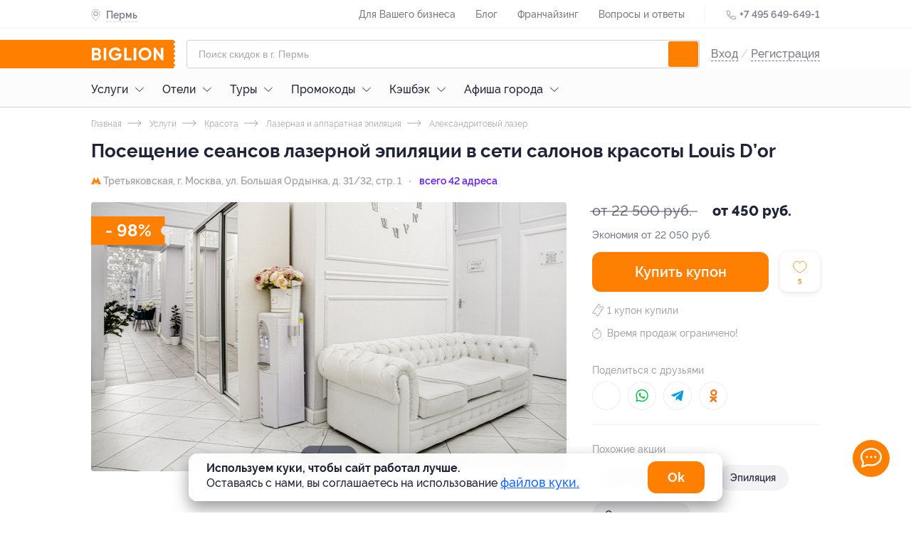

--- FILE ---
content_type: application/javascript; charset=utf-8
request_url: https://perm.biglion.ru/ssrdist/components/chats.js?1769090822423
body_size: 2393
content:
(window.webpackJsonp=window.webpackJsonp||[]).push([[3],{1192:function(t,e,n){"use strict";n(876)},1193:function(t,e,n){(t.exports=n(9)(!1)).push([t.i,'.ui__seotext{font-size:12px;color:#202438}.ui__seotext p{text-indent:1em;line-height:1.2;margin-top:11px}.ui__seotext strong{font-weight:700}.ui__seotext h1{line-height:200%;font-size:2.5em}.ui__seotext h2{line-height:200%;font-size:2em}.ui__seotext h3{line-height:200%;font-size:1.75em}.ui__seotext h5{line-height:200%;font-size:1.5em}.ui__seotext ul{margin-left:20px;margin-bottom:20px}.ui__seotext ul li{line-height:150%}.ui__seotext ul li:before{content:"\\2022";color:#ff7f00;font-weight:bold;display:inline-block;width:1em;margin-left:-1em}.chats{display:flex;flex-direction:column;align-items:flex-end;position:fixed;bottom:32px;right:30px;z-index:10005;overflow:auto;max-height:calc(100% - 32px)}.chats__button{color:transparent;align-items:center;background:#ff7f00;border:none;border-radius:40px;cursor:pointer;display:flex;justify-content:center;line-height:52px;overflow:hidden;margin-bottom:18px;height:52px;width:52px}.chats__button_icon{fill:#fff;width:30px;height:30px;margin-bottom:3px}.chats__container{display:none;flex-direction:column;align-items:flex-end}.chats__channel{color:transparent;align-items:center;border:none;border-radius:40px;cursor:pointer;display:flex;font-size:18px;font-weight:bold;line-height:52px;overflow:hidden;margin-bottom:18px;position:relative;height:52px;width:52px;text-decoration:none}.chats__channel:hover{color:#fff;padding-right:54px;padding-left:15px;width:auto}.chats__channel:hover.chats__channel_close{color:#202438}.chats__channel_text{height:52px}.chats__channel_icon{fill:#fff}.chats__channel_icon_box{display:flex;align-items:center;justify-content:center;position:absolute;right:0;height:52px;width:52px}.chats__channel_telegram{background-color:#0188cc}.chats__channel_telegram .chats__channel_icon{width:28px;height:28px;margin-right:2px}.chats__channel_whatsapp{background-color:#00e676}.chats__channel_whatsapp .chats__channel_icon{width:28px;height:28px}.chats__channel_viber{background-color:#7c509b}.chats__channel_viber .chats__channel_icon{width:24px;height:24px;margin-right:2px}.chats__channel_facebook{background-color:#3b5998}.chats__channel_facebook .chats__channel_icon{width:28px;height:28px;margin-right:2px}.chats__channel_livetex{background-color:#ff7f00}.chats__channel_livetex .chats__channel_icon{width:30px;height:30px;margin-bottom:3px}.chats__channel_vk{background-color:#2787f5}.chats__channel_vk .chats__channel_icon{width:30px;height:30px;fill:#fff}.chats__channel_ok{background-color:#ee8208}.chats__channel_ok .chats__channel_icon{width:30px;height:30px;margin-bottom:3px}.chats__channel_instagram{background:#f09433;background:-moz-linear-gradient(45deg, #f09433 0%, #e6683c 25%, #dc2743 50%, #cc2366 75%, #bc1888 100%);background:-webkit-linear-gradient(45deg, #f09433 0%, #e6683c 25%, #dc2743 50%, #cc2366 75%, #bc1888 100%);background:linear-gradient(45deg, #f09433 0%, #e6683c 25%, #dc2743 50%, #cc2366 75%, #bc1888 100%)}.chats__channel_instagram .chats__channel_icon{width:30px;height:30px;margin-bottom:3px}.chats__channel_close{background-color:#fff;margin-right:8px}.chats__channel_close,.chats__channel_close .chats__channel_icon_box{height:35px;width:35px}.chats__channel_close .chats__channel_icon{background:#fff;stroke:#202438;border:1px solid #202438;border-radius:50px;height:33px;width:35px}.chats_open .chats__button{display:none}.chats_open .chats__container{display:flex}.lt-label-event{display:none !important;opacity:0 !important}@media screen and (max-width: 767px){.ui__seotext h1{line-height:150%;font-size:2em}.ui__seotext h2{line-height:150%;font-size:1.5em}.ui__seotext h3{line-height:150%;font-size:1.25em}.ui__seotext h5{line-height:150%;font-size:1em}.ui__seotext p{margin-bottom:5px;line-height:125%}.chats{bottom:60px;max-height:calc(100% - 60px)}}',""])},309:function(t,e,n){"use strict";n.r(e);var a={name:"livetex",init(){const t=new Date;t.getHours()>8&&t.getHours()<22&&(dataLayer.push({GAEventCategory:"chat",GAEventAction:"active",GAEventLabel:"AB-livetex",GAEventNonInteraction:"true",GAEventValue:APP.Store.state.user.info.id,event:"GAEvent"}),window.liveTex=!0,window.liveTexID=152001,window.liveTex_object=!0,function(){let t=document.createElement("script");t.type="text/javascript",t.async=!0,t.src="//cs15.livetex.ru/js/client.js";let e=document.getElementsByTagName("script")[0];e?e.parentNode.insertBefore(t,e):document.documentElement.firstChild.appendChild(t)}())}},i={name:"chats",data:()=>({openChats:!1,initLiveTex:!1}),mounted(){this.initLivetex()},methods:{toggleChats(t=!1){this.openChats=t},openLivetex(){window.LiveTex.showWelcomeWindow()},initLivetex(){!1===this.initLiveTex&&(a.init(),window.LiveTex={onLiveTexReady:()=>{this.initLiveTex=!0,"function"==typeof LiveTex.hideLabel&&LiveTex.hideLabel()}})}}},c=(n(1192),n(0)),s=Object(c.a)(i,(function(){var t=this,e=t._self._c;return e("div",{staticClass:"chats",class:{chats_open:t.openChats}},[e("button",{staticClass:"chats__button",on:{click:function(e){return t.toggleChats(!0)}}},[e("icon",{staticClass:"chats__button_icon",attrs:{name:"chat"}})],1),t._v(" "),e("div",{staticClass:"chats__container"},[e("a",{staticClass:"chats__channel chats__channel_ok",attrs:{href:"https://ok.ru/biglion.russia",title:"Написать в Одноклассники",target:"_blank"}},[e("div",{staticClass:"chats__channel_text"},[t._v("Написать в Одноклассники")]),t._v(" "),e("div",{staticClass:"chats__channel_icon_box"},[e("icon",{staticClass:"chats__channel_icon",attrs:{name:"site_soc-ok"}})],1)]),t._v(" "),e("a",{staticClass:"chats__channel chats__channel_vk",attrs:{href:"https://vk.com/biglion",title:"Написать в ВКонтакте",target:"_blank"}},[e("div",{staticClass:"chats__channel_text"},[t._v("Написать в ВКонтакте")]),t._v(" "),e("div",{staticClass:"chats__channel_icon_box"},[e("icon",{staticClass:"chats__channel_icon",attrs:{name:"vk"}})],1)]),t._v(" "),e("a",{staticClass:"chats__channel chats__channel_telegram",attrs:{href:"https://t.me/Biglion_online_bot",title:"Написать в Telegram"}},[e("div",{staticClass:"chats__channel_text"},[t._v("Написать в Telegram")]),t._v(" "),e("div",{staticClass:"chats__channel_icon_box"},[e("icon",{staticClass:"chats__channel_icon",attrs:{name:"site_soc-tel"}})],1)]),t._v(" "),!0===t.initLiveTex?e("div",{staticClass:"chats__channel chats__channel_livetex",on:{click:t.openLivetex}},[e("div",{staticClass:"chats__channel_text"},[t._v("Написать в чат")]),t._v(" "),e("div",{staticClass:"chats__channel_icon_box"},[e("icon",{staticClass:"chats__channel_icon",attrs:{name:"chat"}})],1)]):t._e(),t._v(" "),e("div",{staticClass:"chats__channel chats__channel_close",on:{click:function(e){return t.toggleChats(!1)}}},[e("div",{staticClass:"chats__channel_text"},[t._v("Закрыть")]),t._v(" "),e("div",{staticClass:"chats__channel_icon_box"},[e("icon",{staticClass:"chats__channel_icon",attrs:{name:"close"}})],1)])])])}),[],!1,null,null,null);e.default=s.exports},876:function(t,e,n){var a=n(1193);a.__esModule&&(a=a.default),"string"==typeof a&&(a=[[t.i,a,""]]),a.locals&&(t.exports=a.locals);(0,n(10).default)("08e5cbb1",a,!0,{})}}]);